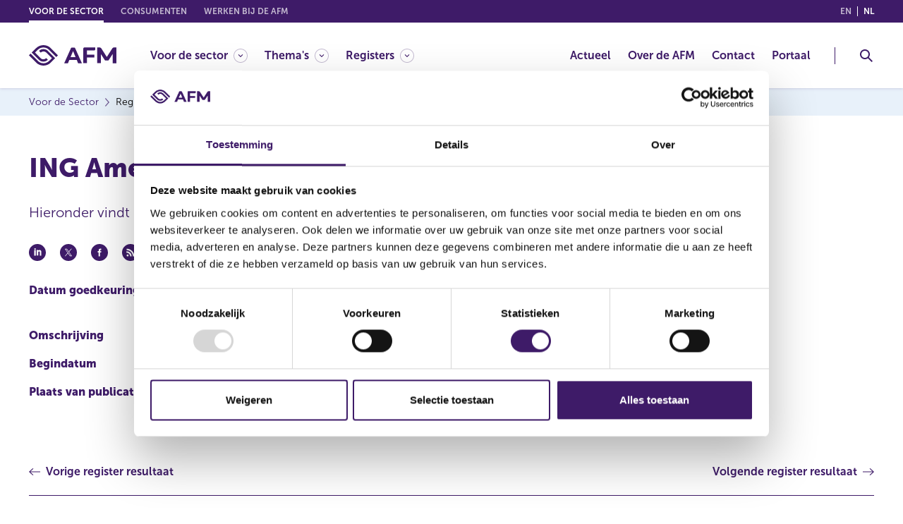

--- FILE ---
content_type: image/svg+xml
request_url: https://www.afm.nl/images/icons/email.svg
body_size: 1042
content:
<?xml version="1.0" encoding="utf-8"?>
<!-- Generator: Adobe Illustrator 26.3.0, SVG Export Plug-In . SVG Version: 6.00 Build 0)  -->
<svg version="1.1" id="Livello_1" xmlns="http://www.w3.org/2000/svg" xmlns:xlink="http://www.w3.org/1999/xlink" x="0px" y="0px"
	 viewBox="0 0 24 24" style="enable-background:new 0 0 24 24;" xml:space="preserve">
<style type="text/css">
	.st0{fill:#3E1B68;}
</style>
<g>
	<path class="st0" d="M20.5,3.5C18.2,1.1,15.3,0,12,0S5.9,1.2,3.5,3.5S0,8.7,0,12s1.2,6.1,3.5,8.5S8.7,24,12,24s6.1-1.2,8.5-3.5
		S24,15.3,24,12S22.8,5.9,20.5,3.5z M6.7,8.1h10.5c0.2,0,0.3,0,0.5,0.1l-4.5,3.3l-0.5,0.4l-0.4,0.3c-0.2,0.1-0.5,0.1-0.7,0l-0.4-0.3
		l-0.5-0.4L6.3,8.1C6.4,8.1,6.6,8.1,6.7,8.1z M5.4,14.6V9.4c0-0.3,0.1-0.6,0.3-0.8l4.5,3.3l-4.6,3.4C5.5,15.1,5.4,14.9,5.4,14.6z
		 M17.3,15.9H6.7c-0.2,0-0.5-0.1-0.7-0.2l4.7-3.5l0.5,0.4c0.2,0.1,0.5,0.2,0.7,0.2s0.5-0.1,0.7-0.2l0.5-0.4l4.7,3.5
		C17.7,15.9,17.5,15.9,17.3,15.9z M18.6,14.6c0,0.2-0.1,0.5-0.2,0.6l-4.6-3.4l4.5-3.3c0.2,0.2,0.3,0.5,0.3,0.8V14.6z"/>
</g>
</svg>
